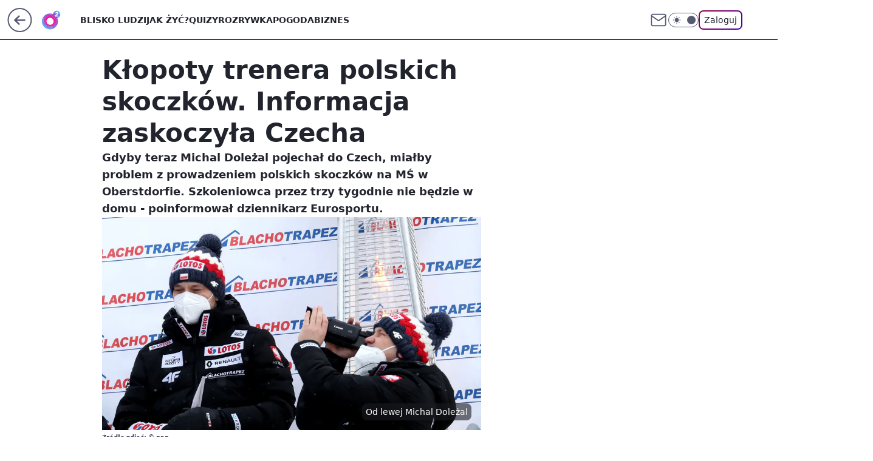

--- FILE ---
content_type: application/javascript
request_url: https://rek.www.wp.pl/gaf.js?rv=2&sn=o2_o2_pl&pvid=4c28f145dbc448a11e35&rekids=236060&phtml=www.o2.pl%2Fsport%2Fklopoty-trenera-polskich-skoczkow-informacja-zaskoczyla-czecha-6608413223844640a&abtest=adtech%7CPRGM-1047%7CA%3Badtech%7CPU-335%7CA%3Badtech%7CPRG-3468%7CB%3Badtech%7CPRGM-1036%7CD%3Badtech%7CFP-76%7CA%3Badtech%7CPRGM-1356%7CA%3Badtech%7CPRGM-1419%7CC%3Badtech%7CPRGM-1589%7CB%3Badtech%7CPRGM-1443%7CA%3Badtech%7CPRGM-1587%7CD%3Badtech%7CPRGM-1615%7CB%3Badtech%7CPRGM-1215%7CC&PWA_adbd=0&darkmode=0&highLayout=0&layout=wide&navType=navigate&cdl=0&ctype=article&ciab=IAB17%2CIAB-v3-523%2CIAB17-23&cuct=PK-168&cid=6608413223844640&csystem=ncr&cdate=2021-02-15&REKtagi=michal_doleal%3Bkoronawirus%3Bczechy%3Bsport%3Bskoki_narciarskie&vw=1280&vh=720&p1=0&spin=adq79vhz&bcv=2
body_size: 6516
content:
adq79vhz({"spin":"adq79vhz","bunch":236060,"context":{"dsa":false,"minor":false,"bidRequestId":"e073c6c6-9734-455e-a5c9-392dbce61fa2","maConfig":{"timestamp":"2026-01-20T08:15:08.178Z"},"dfpConfig":{"timestamp":"2026-01-20T10:42:02.482Z"},"sda":[],"targeting":{"client":{},"server":{},"query":{"PWA_adbd":"0","REKtagi":"michal_doleal;koronawirus;czechy;sport;skoki_narciarskie","abtest":"adtech|PRGM-1047|A;adtech|PU-335|A;adtech|PRG-3468|B;adtech|PRGM-1036|D;adtech|FP-76|A;adtech|PRGM-1356|A;adtech|PRGM-1419|C;adtech|PRGM-1589|B;adtech|PRGM-1443|A;adtech|PRGM-1587|D;adtech|PRGM-1615|B;adtech|PRGM-1215|C","bcv":"2","cdate":"2021-02-15","cdl":"0","ciab":"IAB17,IAB-v3-523,IAB17-23","cid":"6608413223844640","csystem":"ncr","ctype":"article","cuct":"PK-168","darkmode":"0","highLayout":"0","layout":"wide","navType":"navigate","p1":"0","phtml":"www.o2.pl/sport/klopoty-trenera-polskich-skoczkow-informacja-zaskoczyla-czecha-6608413223844640a","pvid":"4c28f145dbc448a11e35","rekids":"236060","rv":"2","sn":"o2_o2_pl","spin":"adq79vhz","vh":"720","vw":"1280"}},"directOnly":0,"geo":{"country":"840","region":"","city":""},"statid":"","mlId":"","rshsd":"4","isRobot":false,"curr":{"EUR":4.2279,"USD":3.6054,"CHF":4.5608,"GBP":4.8583},"rv":"2","status":{"advf":2,"ma":2,"ma_ads-bidder":2,"ma_cpv-bidder":2,"ma_high-cpm-bidder":2}},"slots":{"10":{"delivered":"","campaign":null,"dfpConfig":null},"11":{"delivered":"1","campaign":{"id":"188890","adm":{"bunch":"236060","creations":[{"height":250,"showLabel":true,"src":"https://mamc.wpcdn.pl/188890/1768918333106/FEN61_300X250.jpg","trackers":{"click":[""],"cview":["//ma.wp.pl/ma.gif?clid=36d4f1d950aab392a9c26b186b340e10\u0026SN=o2_o2_pl\u0026pvid=4c28f145dbc448a11e35\u0026action=cvimp\u0026pg=www.o2.pl\u0026par=utility%3DdosG-BJU8Nva7nD1cPwT3jnfq2qlo8hRrP_4BwgrjmVrPgspZfKzSpXgIlwodi24%26device%3DPERSONAL_COMPUTER%26test%3D0%26partnerID%3D%26contentID%3D6608413223844640%26publisherID%3D308%26cur%3DPLN%26seatFee%3DHrI1q8DzUzCdGZuW53_ZDvFrSAYwm3dYwuRT9--4tC4%26client_id%3D43697%26pvid%3D4c28f145dbc448a11e35%26platform%3D8%26bidReqID%3De073c6c6-9734-455e-a5c9-392dbce61fa2%26seatID%3D36d4f1d950aab392a9c26b186b340e10%26billing%3Dcpv%26iabSiteCategories%3D%26sn%3Do2_o2_pl%26bidTimestamp%3D1768965445%26slotID%3D011%26targetDomain%3Dfen-mma.com%26tpID%3D1405445%26source%3DTG%26ttl%3D1769051845%26is_robot%3D0%26is_adblock%3D0%26isDev%3Dfalse%26ssp%3Dwp.pl%26rekid%3D236060%26inver%3D2%26ip%3Dcc6j_zt8V1kYsLHi1eamGbJjzRk9xXyTIUrR73xQ8g4%26slotSizeWxH%3D300x250%26creationID%3D1475928%26workfID%3D188890%26emission%3D3046110%26userID%3D__UNKNOWN_TELL_US__%26domain%3Dwww.o2.pl%26pricingModel%3D4PphqtNi6LfU63kpjsu-EXLhxZgsHQi5c0oglqCCCBw%26geo%3D840%253B%253B%26org_id%3D25%26order%3D266544%26bidderID%3D11%26medium%3Ddisplay%26conversionValue%3D0%26editedTimestamp%3D1768918370%26iabPageCategories%3D%26hBidPrice%3DEHKNWhp%26hBudgetRate%3DEHKNWhp"],"impression":["//ma.wp.pl/ma.gif?clid=36d4f1d950aab392a9c26b186b340e10\u0026SN=o2_o2_pl\u0026pvid=4c28f145dbc448a11e35\u0026action=delivery\u0026pg=www.o2.pl\u0026par=partnerID%3D%26contentID%3D6608413223844640%26publisherID%3D308%26cur%3DPLN%26seatFee%3DHrI1q8DzUzCdGZuW53_ZDvFrSAYwm3dYwuRT9--4tC4%26client_id%3D43697%26pvid%3D4c28f145dbc448a11e35%26platform%3D8%26bidReqID%3De073c6c6-9734-455e-a5c9-392dbce61fa2%26seatID%3D36d4f1d950aab392a9c26b186b340e10%26billing%3Dcpv%26iabSiteCategories%3D%26sn%3Do2_o2_pl%26bidTimestamp%3D1768965445%26slotID%3D011%26targetDomain%3Dfen-mma.com%26tpID%3D1405445%26source%3DTG%26ttl%3D1769051845%26is_robot%3D0%26is_adblock%3D0%26isDev%3Dfalse%26ssp%3Dwp.pl%26rekid%3D236060%26inver%3D2%26ip%3Dcc6j_zt8V1kYsLHi1eamGbJjzRk9xXyTIUrR73xQ8g4%26slotSizeWxH%3D300x250%26creationID%3D1475928%26workfID%3D188890%26emission%3D3046110%26userID%3D__UNKNOWN_TELL_US__%26domain%3Dwww.o2.pl%26pricingModel%3D4PphqtNi6LfU63kpjsu-EXLhxZgsHQi5c0oglqCCCBw%26geo%3D840%253B%253B%26org_id%3D25%26order%3D266544%26bidderID%3D11%26medium%3Ddisplay%26conversionValue%3D0%26editedTimestamp%3D1768918370%26iabPageCategories%3D%26hBidPrice%3DEHKNWhp%26hBudgetRate%3DEHKNWhp%26utility%3DdosG-BJU8Nva7nD1cPwT3jnfq2qlo8hRrP_4BwgrjmVrPgspZfKzSpXgIlwodi24%26device%3DPERSONAL_COMPUTER%26test%3D0"],"view":["//ma.wp.pl/ma.gif?clid=36d4f1d950aab392a9c26b186b340e10\u0026SN=o2_o2_pl\u0026pvid=4c28f145dbc448a11e35\u0026action=view\u0026pg=www.o2.pl\u0026par=device%3DPERSONAL_COMPUTER%26test%3D0%26partnerID%3D%26contentID%3D6608413223844640%26publisherID%3D308%26cur%3DPLN%26seatFee%3DHrI1q8DzUzCdGZuW53_ZDvFrSAYwm3dYwuRT9--4tC4%26client_id%3D43697%26pvid%3D4c28f145dbc448a11e35%26platform%3D8%26bidReqID%3De073c6c6-9734-455e-a5c9-392dbce61fa2%26seatID%3D36d4f1d950aab392a9c26b186b340e10%26billing%3Dcpv%26iabSiteCategories%3D%26sn%3Do2_o2_pl%26bidTimestamp%3D1768965445%26slotID%3D011%26targetDomain%3Dfen-mma.com%26tpID%3D1405445%26source%3DTG%26ttl%3D1769051845%26is_robot%3D0%26is_adblock%3D0%26isDev%3Dfalse%26ssp%3Dwp.pl%26rekid%3D236060%26inver%3D2%26ip%3Dcc6j_zt8V1kYsLHi1eamGbJjzRk9xXyTIUrR73xQ8g4%26slotSizeWxH%3D300x250%26creationID%3D1475928%26workfID%3D188890%26emission%3D3046110%26userID%3D__UNKNOWN_TELL_US__%26domain%3Dwww.o2.pl%26pricingModel%3D4PphqtNi6LfU63kpjsu-EXLhxZgsHQi5c0oglqCCCBw%26geo%3D840%253B%253B%26org_id%3D25%26order%3D266544%26bidderID%3D11%26medium%3Ddisplay%26conversionValue%3D0%26editedTimestamp%3D1768918370%26iabPageCategories%3D%26hBidPrice%3DEHKNWhp%26hBudgetRate%3DEHKNWhp%26utility%3DdosG-BJU8Nva7nD1cPwT3jnfq2qlo8hRrP_4BwgrjmVrPgspZfKzSpXgIlwodi24"]},"transparentPlaceholder":false,"type":"image","url":"https://fen-mma.com/","width":300}],"redir":"https://ma.wp.pl/redirma?SN=o2_o2_pl\u0026pvid=4c28f145dbc448a11e35\u0026par=pricingModel%3D4PphqtNi6LfU63kpjsu-EXLhxZgsHQi5c0oglqCCCBw%26geo%3D840%253B%253B%26medium%3Ddisplay%26iabPageCategories%3D%26publisherID%3D308%26seatFee%3DHrI1q8DzUzCdGZuW53_ZDvFrSAYwm3dYwuRT9--4tC4%26ssp%3Dwp.pl%26workfID%3D188890%26platform%3D8%26seatID%3D36d4f1d950aab392a9c26b186b340e10%26iabSiteCategories%3D%26slotID%3D011%26userID%3D__UNKNOWN_TELL_US__%26bidderID%3D11%26pvid%3D4c28f145dbc448a11e35%26bidReqID%3De073c6c6-9734-455e-a5c9-392dbce61fa2%26targetDomain%3Dfen-mma.com%26tpID%3D1405445%26rekid%3D236060%26org_id%3D25%26hBudgetRate%3DEHKNWhp%26client_id%3D43697%26sn%3Do2_o2_pl%26is_robot%3D0%26isDev%3Dfalse%26ip%3Dcc6j_zt8V1kYsLHi1eamGbJjzRk9xXyTIUrR73xQ8g4%26order%3D266544%26is_adblock%3D0%26contentID%3D6608413223844640%26source%3DTG%26ttl%3D1769051845%26slotSizeWxH%3D300x250%26editedTimestamp%3D1768918370%26utility%3DdosG-BJU8Nva7nD1cPwT3jnfq2qlo8hRrP_4BwgrjmVrPgspZfKzSpXgIlwodi24%26device%3DPERSONAL_COMPUTER%26partnerID%3D%26inver%3D2%26creationID%3D1475928%26emission%3D3046110%26domain%3Dwww.o2.pl%26conversionValue%3D0%26cur%3DPLN%26billing%3Dcpv%26bidTimestamp%3D1768965445%26hBidPrice%3DEHKNWhp%26test%3D0\u0026url=","slot":"11"},"creative":{"Id":"1475928","provider":"ma_cpv-bidder","roshash":"EHKN","height":250,"width":300,"touchpointId":"1405445","source":{"bidder":"cpv-bidder"}},"sellingModel":{"model":"CPM_INT"}},"dfpConfig":{"placement":"/89844762/Desktop_O2.pl_x11_art","roshash":"EHPS","ceil":100,"sizes":[[620,280],[336,280],[300,250]],"namedSizes":["fluid"],"div":"div-gpt-ad-x11-art","targeting":{"DFPHASH":"ADLO","emptygaf":"0"},"gfp":"EHPS"}},"12":{"delivered":"1","campaign":null,"dfpConfig":{"placement":"/89844762/Desktop_O2.pl_x12_art","roshash":"EHPS","ceil":100,"sizes":[[620,280],[336,280],[300,250]],"namedSizes":["fluid"],"div":"div-gpt-ad-x12-art","targeting":{"DFPHASH":"ADLO","emptygaf":"0"},"gfp":"EHPS"}},"13":{"delivered":"1","campaign":null,"dfpConfig":{"placement":"/89844762/Desktop_O2.pl_x13_art","roshash":"EHPS","ceil":100,"sizes":[[620,280],[336,280],[300,250]],"namedSizes":["fluid"],"div":"div-gpt-ad-x13-art","targeting":{"DFPHASH":"ADLO","emptygaf":"0"},"gfp":"EHPS"}},"14":{"delivered":"1","campaign":null,"dfpConfig":{"placement":"/89844762/Desktop_O2.pl_x14_art","roshash":"EHPS","ceil":100,"sizes":[[620,280],[336,280],[300,250]],"namedSizes":["fluid"],"div":"div-gpt-ad-x14-art","targeting":{"DFPHASH":"ADLO","emptygaf":"0"},"gfp":"EHPS"}},"15":{"lazy":1,"delivered":"1","campaign":{"id":"188194","adm":{"bunch":"236060","creations":[{"height":200,"showLabel":true,"src":"https://mamc.wpcdn.pl/188194/1767968965849/autopromo_750x200.jpg","trackers":{"click":[""],"cview":["//ma.wp.pl/ma.gif?clid=36d4f1d950aab392a9c26b186b340e10\u0026SN=o2_o2_pl\u0026pvid=4c28f145dbc448a11e35\u0026action=cvimp\u0026pg=www.o2.pl\u0026par=pvid%3D4c28f145dbc448a11e35%26conversionValue%3D0%26seatFee%3D-TvRyPI4cyfggSj6Vf9C-KNsbzdoZeS-C2W2y1gBcXo%26emission%3D3044175%26order%3D265827%26is_adblock%3D0%26medium%3Ddisplay%26creationID%3D1469539%26test%3D0%26tpID%3D1402313%26seatID%3D36d4f1d950aab392a9c26b186b340e10%26org_id%3D25%26geo%3D840%253B%253B%26bidTimestamp%3D1768965445%26utility%3DA2szUkOg5eCLl-d9MVWRHbkt22WxpcXK2cf0o1niInIVcGTtWbv7mxPCltkZ2Zvm%26ip%3DnU-ekvIyLSLUeSDC2t8jEjK5oUCHNjjkEuvB-ex3Xi4%26iabSiteCategories%3D%26contentID%3D6608413223844640%26ssp%3Dwp.pl%26rekid%3D236060%26inver%3D2%26domain%3Dwww.o2.pl%26slotID%3D015%26workfID%3D188194%26client_id%3D43444%26iabPageCategories%3D%26platform%3D8%26userID%3D__UNKNOWN_TELL_US__%26slotSizeWxH%3D750x200%26ttl%3D1769051845%26bidderID%3D11%26cur%3DPLN%26billing%3Dcpv%26editedTimestamp%3D1767969656%26is_robot%3D0%26hBidPrice%3DEHKNQTW%26partnerID%3D%26isDev%3Dfalse%26device%3DPERSONAL_COMPUTER%26source%3DTG%26pricingModel%3D6w0mXjjGjFeSxmFztgehkyzV0io1DHfPiItV8cXXGAY%26sn%3Do2_o2_pl%26hBudgetRate%3DEHKNQTW%26bidReqID%3De073c6c6-9734-455e-a5c9-392dbce61fa2%26publisherID%3D308%26targetDomain%3Dwp.pl"],"impression":["//ma.wp.pl/ma.gif?clid=36d4f1d950aab392a9c26b186b340e10\u0026SN=o2_o2_pl\u0026pvid=4c28f145dbc448a11e35\u0026action=delivery\u0026pg=www.o2.pl\u0026par=ssp%3Dwp.pl%26rekid%3D236060%26inver%3D2%26domain%3Dwww.o2.pl%26slotID%3D015%26workfID%3D188194%26client_id%3D43444%26iabPageCategories%3D%26platform%3D8%26userID%3D__UNKNOWN_TELL_US__%26slotSizeWxH%3D750x200%26ttl%3D1769051845%26bidderID%3D11%26cur%3DPLN%26billing%3Dcpv%26editedTimestamp%3D1767969656%26is_robot%3D0%26hBidPrice%3DEHKNQTW%26partnerID%3D%26isDev%3Dfalse%26device%3DPERSONAL_COMPUTER%26source%3DTG%26pricingModel%3D6w0mXjjGjFeSxmFztgehkyzV0io1DHfPiItV8cXXGAY%26sn%3Do2_o2_pl%26hBudgetRate%3DEHKNQTW%26bidReqID%3De073c6c6-9734-455e-a5c9-392dbce61fa2%26publisherID%3D308%26targetDomain%3Dwp.pl%26pvid%3D4c28f145dbc448a11e35%26conversionValue%3D0%26seatFee%3D-TvRyPI4cyfggSj6Vf9C-KNsbzdoZeS-C2W2y1gBcXo%26emission%3D3044175%26order%3D265827%26is_adblock%3D0%26medium%3Ddisplay%26creationID%3D1469539%26test%3D0%26tpID%3D1402313%26seatID%3D36d4f1d950aab392a9c26b186b340e10%26org_id%3D25%26geo%3D840%253B%253B%26bidTimestamp%3D1768965445%26utility%3DA2szUkOg5eCLl-d9MVWRHbkt22WxpcXK2cf0o1niInIVcGTtWbv7mxPCltkZ2Zvm%26ip%3DnU-ekvIyLSLUeSDC2t8jEjK5oUCHNjjkEuvB-ex3Xi4%26iabSiteCategories%3D%26contentID%3D6608413223844640"],"view":["//ma.wp.pl/ma.gif?clid=36d4f1d950aab392a9c26b186b340e10\u0026SN=o2_o2_pl\u0026pvid=4c28f145dbc448a11e35\u0026action=view\u0026pg=www.o2.pl\u0026par=isDev%3Dfalse%26device%3DPERSONAL_COMPUTER%26source%3DTG%26pricingModel%3D6w0mXjjGjFeSxmFztgehkyzV0io1DHfPiItV8cXXGAY%26sn%3Do2_o2_pl%26hBudgetRate%3DEHKNQTW%26bidReqID%3De073c6c6-9734-455e-a5c9-392dbce61fa2%26publisherID%3D308%26targetDomain%3Dwp.pl%26pvid%3D4c28f145dbc448a11e35%26conversionValue%3D0%26seatFee%3D-TvRyPI4cyfggSj6Vf9C-KNsbzdoZeS-C2W2y1gBcXo%26emission%3D3044175%26order%3D265827%26is_adblock%3D0%26medium%3Ddisplay%26creationID%3D1469539%26test%3D0%26tpID%3D1402313%26seatID%3D36d4f1d950aab392a9c26b186b340e10%26org_id%3D25%26geo%3D840%253B%253B%26bidTimestamp%3D1768965445%26utility%3DA2szUkOg5eCLl-d9MVWRHbkt22WxpcXK2cf0o1niInIVcGTtWbv7mxPCltkZ2Zvm%26ip%3DnU-ekvIyLSLUeSDC2t8jEjK5oUCHNjjkEuvB-ex3Xi4%26iabSiteCategories%3D%26contentID%3D6608413223844640%26ssp%3Dwp.pl%26rekid%3D236060%26inver%3D2%26domain%3Dwww.o2.pl%26slotID%3D015%26workfID%3D188194%26client_id%3D43444%26iabPageCategories%3D%26platform%3D8%26userID%3D__UNKNOWN_TELL_US__%26slotSizeWxH%3D750x200%26ttl%3D1769051845%26bidderID%3D11%26cur%3DPLN%26billing%3Dcpv%26editedTimestamp%3D1767969656%26is_robot%3D0%26hBidPrice%3DEHKNQTW%26partnerID%3D"]},"transparentPlaceholder":false,"type":"image","url":"https://pilot.wp.pl/program/puls-2/?utm_source=autopromo\u0026utm_medium=display\u0026utm_campaign=2024_puls2","width":750}],"redir":"https://ma.wp.pl/redirma?SN=o2_o2_pl\u0026pvid=4c28f145dbc448a11e35\u0026par=seatFee%3D-TvRyPI4cyfggSj6Vf9C-KNsbzdoZeS-C2W2y1gBcXo%26emission%3D3044175%26org_id%3D25%26cur%3DPLN%26billing%3Dcpv%26editedTimestamp%3D1767969656%26source%3DTG%26hBudgetRate%3DEHKNQTW%26order%3D265827%26test%3D0%26ssp%3Dwp.pl%26iabPageCategories%3D%26slotSizeWxH%3D750x200%26bidReqID%3De073c6c6-9734-455e-a5c9-392dbce61fa2%26pvid%3D4c28f145dbc448a11e35%26creationID%3D1469539%26utility%3DA2szUkOg5eCLl-d9MVWRHbkt22WxpcXK2cf0o1niInIVcGTtWbv7mxPCltkZ2Zvm%26rekid%3D236060%26slotID%3D015%26hBidPrice%3DEHKNQTW%26medium%3Ddisplay%26geo%3D840%253B%253B%26ip%3DnU-ekvIyLSLUeSDC2t8jEjK5oUCHNjjkEuvB-ex3Xi4%26platform%3D8%26is_robot%3D0%26targetDomain%3Dwp.pl%26tpID%3D1402313%26inver%3D2%26workfID%3D188194%26is_adblock%3D0%26ttl%3D1769051845%26bidderID%3D11%26userID%3D__UNKNOWN_TELL_US__%26conversionValue%3D0%26bidTimestamp%3D1768965445%26iabSiteCategories%3D%26domain%3Dwww.o2.pl%26partnerID%3D%26isDev%3Dfalse%26pricingModel%3D6w0mXjjGjFeSxmFztgehkyzV0io1DHfPiItV8cXXGAY%26publisherID%3D308%26seatID%3D36d4f1d950aab392a9c26b186b340e10%26contentID%3D6608413223844640%26client_id%3D43444%26device%3DPERSONAL_COMPUTER%26sn%3Do2_o2_pl\u0026url=","slot":"15"},"creative":{"Id":"1469539","provider":"ma_cpv-bidder","roshash":"EHKN","height":200,"width":750,"touchpointId":"1402313","source":{"bidder":"cpv-bidder"}},"sellingModel":{"model":"CPM_INT"}},"dfpConfig":{"placement":"/89844762/Desktop_O2.pl_x15_art","roshash":"EHPS","ceil":100,"sizes":[[728,90],[970,300],[950,90],[980,120],[980,90],[970,150],[970,90],[970,250],[930,180],[950,200],[750,100],[970,66],[750,200],[960,90],[970,100],[750,300],[970,200],[950,300]],"namedSizes":["fluid"],"div":"div-gpt-ad-x15-art","targeting":{"DFPHASH":"ADLO","emptygaf":"0"},"gfp":"EHPS"}},"2":{"delivered":"1","campaign":{"id":"188138","capping":"PWAck=27120597\u0026PWAclt=720\u0026tpl=1","adm":{"bunch":"236060","creations":[{"cbConfig":{"blur":false,"bottomBar":false,"fullPage":false,"message":"Przekierowanie za {{time}} sekund{{y}}","timeout":15000},"height":870,"pixels":["//ad.doubleclick.net/ddm/trackimp/N195005.3920530WPPL/B34932776.437718536;dc_trk_aid=630816842;dc_trk_cid=248486076;ord=1768965445;dc_lat=;dc_rdid=;tag_for_child_directed_treatment=;tfua=;gdpr=${GDPR};gdpr_consent=${GDPR_CONSENT_755};ltd=${LIMITED_ADS};dc_tdv=1?"],"scalable":"1","showLabel":false,"src":"https://mamc.wpcdn.pl/188138/1767951247150/2377-003_Zestawomania_01-2026_1920x870_wp_CBF_Monika_Szczepaniak-C.jpg","trackers":{"click":[""],"cview":["//ma.wp.pl/ma.gif?clid=0d75fec0bdabe60e0af571ed047f75a2\u0026SN=o2_o2_pl\u0026pvid=4c28f145dbc448a11e35\u0026action=cvimp\u0026pg=www.o2.pl\u0026par=rekid%3D236060%26publisherID%3D308%26ip%3DyMeC2q6JXuk1EAUflg52lVFGUJ2e2Zau_xsp_fOXGf0%26creationID%3D1469309%26org_id%3D25%26order%3D265844%26hBudgetRate%3DEHKQWZd%26tpID%3D1401974%26iabPageCategories%3D%26is_robot%3D0%26partnerID%3D%26isDev%3Dfalse%26contentID%3D6608413223844640%26platform%3D8%26inver%3D2%26seatID%3D0d75fec0bdabe60e0af571ed047f75a2%26bidderID%3D11%26client_id%3D29939%26iabSiteCategories%3D%26slotSizeWxH%3D1920x870%26test%3D0%26seatFee%3DF5nx1H12rEKiDorvn7De658nsGE4zE_xDhFCRL-9cEw%26medium%3Ddisplay%26conversionValue%3D0%26userID%3D__UNKNOWN_TELL_US__%26targetDomain%3Dmediamarkt.pl%26source%3DTG%26pricingModel%3DGqLde5aJD_xTKWiVolBdJAskwc42QwR0dc0qfODwO7k%26bidTimestamp%3D1768965445%26utility%3DyDRgG_U_OzPvECYCJQn4F-NIRUUdel_Z3skL79aWy98Y--0fv1xAOISlZpM5BrKw%26bidReqID%3De073c6c6-9734-455e-a5c9-392dbce61fa2%26device%3DPERSONAL_COMPUTER%26domain%3Dwww.o2.pl%26workfID%3D188138%26billing%3Dcpv%26emission%3D3044263%26pvid%3D4c28f145dbc448a11e35%26slotID%3D002%26cur%3DPLN%26editedTimestamp%3D1767951378%26ttl%3D1769051845%26is_adblock%3D0%26sn%3Do2_o2_pl%26geo%3D840%253B%253B%26hBidPrice%3DEHKQWZd%26ssp%3Dwp.pl"],"impression":["//ma.wp.pl/ma.gif?clid=0d75fec0bdabe60e0af571ed047f75a2\u0026SN=o2_o2_pl\u0026pvid=4c28f145dbc448a11e35\u0026action=delivery\u0026pg=www.o2.pl\u0026par=utility%3DyDRgG_U_OzPvECYCJQn4F-NIRUUdel_Z3skL79aWy98Y--0fv1xAOISlZpM5BrKw%26bidReqID%3De073c6c6-9734-455e-a5c9-392dbce61fa2%26device%3DPERSONAL_COMPUTER%26domain%3Dwww.o2.pl%26workfID%3D188138%26billing%3Dcpv%26emission%3D3044263%26pvid%3D4c28f145dbc448a11e35%26slotID%3D002%26cur%3DPLN%26editedTimestamp%3D1767951378%26ttl%3D1769051845%26is_adblock%3D0%26sn%3Do2_o2_pl%26geo%3D840%253B%253B%26hBidPrice%3DEHKQWZd%26ssp%3Dwp.pl%26rekid%3D236060%26publisherID%3D308%26ip%3DyMeC2q6JXuk1EAUflg52lVFGUJ2e2Zau_xsp_fOXGf0%26creationID%3D1469309%26org_id%3D25%26order%3D265844%26hBudgetRate%3DEHKQWZd%26tpID%3D1401974%26iabPageCategories%3D%26is_robot%3D0%26partnerID%3D%26isDev%3Dfalse%26contentID%3D6608413223844640%26platform%3D8%26inver%3D2%26seatID%3D0d75fec0bdabe60e0af571ed047f75a2%26bidderID%3D11%26client_id%3D29939%26iabSiteCategories%3D%26slotSizeWxH%3D1920x870%26test%3D0%26seatFee%3DF5nx1H12rEKiDorvn7De658nsGE4zE_xDhFCRL-9cEw%26medium%3Ddisplay%26conversionValue%3D0%26userID%3D__UNKNOWN_TELL_US__%26targetDomain%3Dmediamarkt.pl%26source%3DTG%26pricingModel%3DGqLde5aJD_xTKWiVolBdJAskwc42QwR0dc0qfODwO7k%26bidTimestamp%3D1768965445"],"view":["//ma.wp.pl/ma.gif?clid=0d75fec0bdabe60e0af571ed047f75a2\u0026SN=o2_o2_pl\u0026pvid=4c28f145dbc448a11e35\u0026action=view\u0026pg=www.o2.pl\u0026par=is_robot%3D0%26partnerID%3D%26isDev%3Dfalse%26contentID%3D6608413223844640%26platform%3D8%26inver%3D2%26seatID%3D0d75fec0bdabe60e0af571ed047f75a2%26bidderID%3D11%26client_id%3D29939%26iabSiteCategories%3D%26slotSizeWxH%3D1920x870%26test%3D0%26seatFee%3DF5nx1H12rEKiDorvn7De658nsGE4zE_xDhFCRL-9cEw%26medium%3Ddisplay%26conversionValue%3D0%26userID%3D__UNKNOWN_TELL_US__%26targetDomain%3Dmediamarkt.pl%26source%3DTG%26pricingModel%3DGqLde5aJD_xTKWiVolBdJAskwc42QwR0dc0qfODwO7k%26bidTimestamp%3D1768965445%26utility%3DyDRgG_U_OzPvECYCJQn4F-NIRUUdel_Z3skL79aWy98Y--0fv1xAOISlZpM5BrKw%26bidReqID%3De073c6c6-9734-455e-a5c9-392dbce61fa2%26device%3DPERSONAL_COMPUTER%26domain%3Dwww.o2.pl%26workfID%3D188138%26billing%3Dcpv%26emission%3D3044263%26pvid%3D4c28f145dbc448a11e35%26slotID%3D002%26cur%3DPLN%26editedTimestamp%3D1767951378%26ttl%3D1769051845%26is_adblock%3D0%26sn%3Do2_o2_pl%26geo%3D840%253B%253B%26hBidPrice%3DEHKQWZd%26ssp%3Dwp.pl%26rekid%3D236060%26publisherID%3D308%26ip%3DyMeC2q6JXuk1EAUflg52lVFGUJ2e2Zau_xsp_fOXGf0%26creationID%3D1469309%26org_id%3D25%26order%3D265844%26hBudgetRate%3DEHKQWZd%26tpID%3D1401974%26iabPageCategories%3D"]},"transparentPlaceholder":false,"type":"image","url":"https://ad.doubleclick.net/ddm/trackclk/N195005.3920530WPPL/B34932776.437718536;dc_trk_aid=630816842;dc_trk_cid=248486076;dc_lat=;dc_rdid=;tag_for_child_directed_treatment=;tfua=;gdpr=${GDPR};gdpr_consent=${GDPR_CONSENT_755};ltd=${LIMITED_ADS};dc_tdv=1","width":1920}],"redir":"https://ma.wp.pl/redirma?SN=o2_o2_pl\u0026pvid=4c28f145dbc448a11e35\u0026par=editedTimestamp%3D1767951378%26partnerID%3D%26ttl%3D1769051845%26targetDomain%3Dmediamarkt.pl%26workfID%3D188138%26cur%3DPLN%26sn%3Do2_o2_pl%26hBidPrice%3DEHKQWZd%26ssp%3Dwp.pl%26platform%3D8%26seatFee%3DF5nx1H12rEKiDorvn7De658nsGE4zE_xDhFCRL-9cEw%26utility%3DyDRgG_U_OzPvECYCJQn4F-NIRUUdel_Z3skL79aWy98Y--0fv1xAOISlZpM5BrKw%26domain%3Dwww.o2.pl%26slotID%3D002%26hBudgetRate%3DEHKQWZd%26isDev%3Dfalse%26inver%3D2%26bidderID%3D11%26userID%3D__UNKNOWN_TELL_US__%26source%3DTG%26pricingModel%3DGqLde5aJD_xTKWiVolBdJAskwc42QwR0dc0qfODwO7k%26bidTimestamp%3D1768965445%26order%3D265844%26is_adblock%3D0%26bidReqID%3De073c6c6-9734-455e-a5c9-392dbce61fa2%26device%3DPERSONAL_COMPUTER%26publisherID%3D308%26tpID%3D1401974%26is_robot%3D0%26contentID%3D6608413223844640%26slotSizeWxH%3D1920x870%26billing%3Dcpv%26emission%3D3044263%26client_id%3D29939%26test%3D0%26geo%3D840%253B%253B%26ip%3DyMeC2q6JXuk1EAUflg52lVFGUJ2e2Zau_xsp_fOXGf0%26creationID%3D1469309%26iabPageCategories%3D%26conversionValue%3D0%26pvid%3D4c28f145dbc448a11e35%26rekid%3D236060%26org_id%3D25%26seatID%3D0d75fec0bdabe60e0af571ed047f75a2%26iabSiteCategories%3D%26medium%3Ddisplay\u0026url=","slot":"2"},"creative":{"Id":"1469309","provider":"ma_cpv-bidder","roshash":"HNQT","height":870,"width":1920,"touchpointId":"1401974","source":{"bidder":"cpv-bidder"}},"sellingModel":{"model":"CPM_INT"}},"dfpConfig":{"placement":"/89844762/Desktop_O2.pl_x02","roshash":"HNQT","ceil":100,"sizes":[[970,300],[970,600],[750,300],[950,300],[980,600],[1920,870],[1200,600],[750,400],[960,640]],"namedSizes":["fluid"],"div":"div-gpt-ad-x02","targeting":{"DFPHASH":"DJMP","emptygaf":"0"},"gfp":"FNQT"}},"25":{"delivered":"1","campaign":null,"dfpConfig":{"placement":"/89844762/Desktop_O2.pl_x25_art","roshash":"EHPS","ceil":100,"sizes":[[620,280],[336,280],[300,250]],"namedSizes":["fluid"],"div":"div-gpt-ad-x25-art","targeting":{"DFPHASH":"ADLO","emptygaf":"0"},"gfp":"EHPS"}},"27":{"delivered":"1","campaign":null,"dfpConfig":{"placement":"/89844762/Desktop_O2.pl_x27_art","roshash":"EHPS","ceil":100,"sizes":[[160,600],[120,600]],"namedSizes":["fluid"],"div":"div-gpt-ad-x27-art","targeting":{"DFPHASH":"ADLO","emptygaf":"0"},"gfp":"EHPS"}},"3":{"delivered":"1","campaign":null,"dfpConfig":{"placement":"/89844762/Desktop_O2.pl_x03_art","roshash":"EHPS","ceil":100,"sizes":[[728,90],[970,300],[950,90],[980,120],[980,90],[970,150],[970,90],[970,250],[930,180],[950,200],[750,100],[970,66],[750,200],[960,90],[970,100],[750,300],[970,200],[950,300]],"namedSizes":["fluid"],"div":"div-gpt-ad-x03-art","targeting":{"DFPHASH":"ADLO","emptygaf":"0"},"gfp":"EHPS"}},"32":{"delivered":"1","campaign":null,"dfpConfig":{"placement":"/89844762/Desktop_O2.pl_x32_art","roshash":"EHPS","ceil":100,"sizes":[[620,280],[336,280],[300,250]],"namedSizes":["fluid"],"div":"div-gpt-ad-x32-art","targeting":{"DFPHASH":"ADLO","emptygaf":"0"},"gfp":"EHPS"}},"33":{"delivered":"1","campaign":null,"dfpConfig":{"placement":"/89844762/Desktop_O2.pl_x33_art","roshash":"EHPS","ceil":100,"sizes":[[620,280],[336,280],[300,250]],"namedSizes":["fluid"],"div":"div-gpt-ad-x33-art","targeting":{"DFPHASH":"ADLO","emptygaf":"0"},"gfp":"EHPS"}},"35":{"delivered":"1","campaign":null,"dfpConfig":{"placement":"/89844762/Desktop_O2.pl_x35_art","roshash":"EHPS","ceil":100,"sizes":[[300,600],[300,250]],"namedSizes":["fluid"],"div":"div-gpt-ad-x35-art","targeting":{"DFPHASH":"ADLO","emptygaf":"0"},"gfp":"EHPS"}},"36":{"delivered":"1","campaign":null,"dfpConfig":{"placement":"/89844762/Desktop_O2.pl_x36_art","roshash":"EHPS","ceil":100,"sizes":[[300,600],[300,250]],"namedSizes":["fluid"],"div":"div-gpt-ad-x36-art","targeting":{"DFPHASH":"ADLO","emptygaf":"0"},"gfp":"EHPS"}},"37":{"delivered":"1","campaign":null,"dfpConfig":{"placement":"/89844762/Desktop_O2.pl_x37_art","roshash":"EHPS","ceil":100,"sizes":[[300,600],[300,250]],"namedSizes":["fluid"],"div":"div-gpt-ad-x37-art","targeting":{"DFPHASH":"ADLO","emptygaf":"0"},"gfp":"EHPS"}},"40":{"delivered":"1","campaign":null,"dfpConfig":{"placement":"/89844762/Desktop_O2.pl_x40","roshash":"EJMP","ceil":100,"sizes":[[300,250]],"namedSizes":["fluid"],"div":"div-gpt-ad-x40","targeting":{"DFPHASH":"AFIL","emptygaf":"0"},"gfp":"EJMP"}},"5":{"delivered":"1","campaign":null,"dfpConfig":{"placement":"/89844762/Desktop_O2.pl_x05_art","roshash":"EHPS","ceil":100,"sizes":[[620,280],[336,280],[300,250]],"namedSizes":["fluid"],"div":"div-gpt-ad-x05-art","targeting":{"DFPHASH":"ADLO","emptygaf":"0"},"gfp":"EHPS"}},"50":{"delivered":"1","campaign":null,"dfpConfig":{"placement":"/89844762/Desktop_O2.pl_x50_art","roshash":"EHPS","ceil":100,"sizes":[[728,90],[970,300],[950,90],[980,120],[980,90],[970,150],[970,90],[970,250],[930,180],[950,200],[750,100],[970,66],[750,200],[960,90],[970,100],[750,300],[970,200],[950,300]],"namedSizes":["fluid"],"div":"div-gpt-ad-x50-art","targeting":{"DFPHASH":"ADLO","emptygaf":"0"},"gfp":"EHPS"}},"52":{"delivered":"1","campaign":null,"dfpConfig":{"placement":"/89844762/Desktop_O2.pl_x52_art","roshash":"EHPS","ceil":100,"sizes":[[300,250]],"namedSizes":["fluid"],"div":"div-gpt-ad-x52-art","targeting":{"DFPHASH":"ADLO","emptygaf":"0"},"gfp":"EHPS"}},"529":{"lazy":1,"delivered":"1","campaign":{"id":"188198","adm":{"bunch":"236060","creations":[{"height":250,"showLabel":true,"src":"https://mamc.wpcdn.pl/188198/1767969829376/autopromo_300x250.jpeg","trackers":{"click":[""],"cview":["//ma.wp.pl/ma.gif?clid=36d4f1d950aab392a9c26b186b340e10\u0026SN=o2_o2_pl\u0026pvid=4c28f145dbc448a11e35\u0026action=cvimp\u0026pg=www.o2.pl\u0026par=ssp%3Dwp.pl%26inver%3D2%26targetDomain%3Dwp.pl%26cur%3DPLN%26is_adblock%3D0%26hBudgetRate%3DEHKNQTW%26isDev%3Dfalse%26slotSizeWxH%3D300x250%26order%3D265827%26is_robot%3D0%26hBidPrice%3DEHKNQTW%26medium%3Ddisplay%26bidReqID%3De073c6c6-9734-455e-a5c9-392dbce61fa2%26test%3D0%26tpID%3D1402328%26org_id%3D25%26source%3DTG%26publisherID%3D308%26seatFee%3D9F2sgM2l7aYq0WCfqEJKxixw5x9nGlxG6wKtmOlZi2o%26pricingModel%3DhAIB5ew21BQ4B097Om3MaEu1FWxICOaQYnzbISqUE3U%26bidderID%3D11%26platform%3D8%26userID%3D__UNKNOWN_TELL_US__%26domain%3Dwww.o2.pl%26workfID%3D188198%26client_id%3D43444%26emission%3D3044174%26partnerID%3D%26utility%3DQ-csgRja6t9sKo_DfaNQWZawLFFzMruCFC535uAoS9edsPVA4GcCsAnYD_qKOyJk%26conversionValue%3D0%26device%3DPERSONAL_COMPUTER%26ip%3DUjsIyFc0qISJ0NnAsEuen0rtgF1KNHQPlNffmL3gpNQ%26creationID%3D1469569%26iabSiteCategories%3D%26sn%3Do2_o2_pl%26rekid%3D236060%26slotID%3D529%26billing%3Dcpv%26ttl%3D1769051845%26geo%3D840%253B%253B%26contentID%3D6608413223844640%26seatID%3D36d4f1d950aab392a9c26b186b340e10%26editedTimestamp%3D1767969867%26iabPageCategories%3D%26pvid%3D4c28f145dbc448a11e35%26bidTimestamp%3D1768965445"],"impression":["//ma.wp.pl/ma.gif?clid=36d4f1d950aab392a9c26b186b340e10\u0026SN=o2_o2_pl\u0026pvid=4c28f145dbc448a11e35\u0026action=delivery\u0026pg=www.o2.pl\u0026par=conversionValue%3D0%26device%3DPERSONAL_COMPUTER%26ip%3DUjsIyFc0qISJ0NnAsEuen0rtgF1KNHQPlNffmL3gpNQ%26creationID%3D1469569%26iabSiteCategories%3D%26sn%3Do2_o2_pl%26rekid%3D236060%26slotID%3D529%26billing%3Dcpv%26ttl%3D1769051845%26geo%3D840%253B%253B%26contentID%3D6608413223844640%26seatID%3D36d4f1d950aab392a9c26b186b340e10%26editedTimestamp%3D1767969867%26iabPageCategories%3D%26pvid%3D4c28f145dbc448a11e35%26bidTimestamp%3D1768965445%26ssp%3Dwp.pl%26inver%3D2%26targetDomain%3Dwp.pl%26cur%3DPLN%26is_adblock%3D0%26hBudgetRate%3DEHKNQTW%26isDev%3Dfalse%26slotSizeWxH%3D300x250%26order%3D265827%26is_robot%3D0%26hBidPrice%3DEHKNQTW%26medium%3Ddisplay%26bidReqID%3De073c6c6-9734-455e-a5c9-392dbce61fa2%26test%3D0%26tpID%3D1402328%26org_id%3D25%26source%3DTG%26publisherID%3D308%26seatFee%3D9F2sgM2l7aYq0WCfqEJKxixw5x9nGlxG6wKtmOlZi2o%26pricingModel%3DhAIB5ew21BQ4B097Om3MaEu1FWxICOaQYnzbISqUE3U%26bidderID%3D11%26platform%3D8%26userID%3D__UNKNOWN_TELL_US__%26domain%3Dwww.o2.pl%26workfID%3D188198%26client_id%3D43444%26emission%3D3044174%26partnerID%3D%26utility%3DQ-csgRja6t9sKo_DfaNQWZawLFFzMruCFC535uAoS9edsPVA4GcCsAnYD_qKOyJk"],"view":["//ma.wp.pl/ma.gif?clid=36d4f1d950aab392a9c26b186b340e10\u0026SN=o2_o2_pl\u0026pvid=4c28f145dbc448a11e35\u0026action=view\u0026pg=www.o2.pl\u0026par=publisherID%3D308%26seatFee%3D9F2sgM2l7aYq0WCfqEJKxixw5x9nGlxG6wKtmOlZi2o%26pricingModel%3DhAIB5ew21BQ4B097Om3MaEu1FWxICOaQYnzbISqUE3U%26bidderID%3D11%26platform%3D8%26userID%3D__UNKNOWN_TELL_US__%26domain%3Dwww.o2.pl%26workfID%3D188198%26client_id%3D43444%26emission%3D3044174%26partnerID%3D%26utility%3DQ-csgRja6t9sKo_DfaNQWZawLFFzMruCFC535uAoS9edsPVA4GcCsAnYD_qKOyJk%26conversionValue%3D0%26device%3DPERSONAL_COMPUTER%26ip%3DUjsIyFc0qISJ0NnAsEuen0rtgF1KNHQPlNffmL3gpNQ%26creationID%3D1469569%26iabSiteCategories%3D%26sn%3Do2_o2_pl%26rekid%3D236060%26slotID%3D529%26billing%3Dcpv%26ttl%3D1769051845%26geo%3D840%253B%253B%26contentID%3D6608413223844640%26seatID%3D36d4f1d950aab392a9c26b186b340e10%26editedTimestamp%3D1767969867%26iabPageCategories%3D%26pvid%3D4c28f145dbc448a11e35%26bidTimestamp%3D1768965445%26ssp%3Dwp.pl%26inver%3D2%26targetDomain%3Dwp.pl%26cur%3DPLN%26is_adblock%3D0%26hBudgetRate%3DEHKNQTW%26isDev%3Dfalse%26slotSizeWxH%3D300x250%26order%3D265827%26is_robot%3D0%26hBidPrice%3DEHKNQTW%26medium%3Ddisplay%26bidReqID%3De073c6c6-9734-455e-a5c9-392dbce61fa2%26test%3D0%26tpID%3D1402328%26org_id%3D25%26source%3DTG"]},"transparentPlaceholder":false,"type":"image","url":"https://pilot.wp.pl/program/puls-2/?utm_source=autopromo\u0026utm_medium=display\u0026utm_campaign=2024_puls2","width":300}],"redir":"https://ma.wp.pl/redirma?SN=o2_o2_pl\u0026pvid=4c28f145dbc448a11e35\u0026par=ssp%3Dwp.pl%26inver%3D2%26targetDomain%3Dwp.pl%26org_id%3D25%26userID%3D__UNKNOWN_TELL_US__%26client_id%3D43444%26conversionValue%3D0%26creationID%3D1469569%26cur%3DPLN%26hBudgetRate%3DEHKNQTW%26bidderID%3D11%26slotSizeWxH%3D300x250%26order%3D265827%26is_robot%3D0%26test%3D0%26source%3DTG%26ip%3DUjsIyFc0qISJ0NnAsEuen0rtgF1KNHQPlNffmL3gpNQ%26iabSiteCategories%3D%26ttl%3D1769051845%26contentID%3D6608413223844640%26iabPageCategories%3D%26bidTimestamp%3D1768965445%26isDev%3Dfalse%26hBidPrice%3DEHKNQTW%26tpID%3D1402328%26domain%3Dwww.o2.pl%26partnerID%3D%26rekid%3D236060%26billing%3Dcpv%26publisherID%3D308%26pricingModel%3DhAIB5ew21BQ4B097Om3MaEu1FWxICOaQYnzbISqUE3U%26utility%3DQ-csgRja6t9sKo_DfaNQWZawLFFzMruCFC535uAoS9edsPVA4GcCsAnYD_qKOyJk%26sn%3Do2_o2_pl%26seatID%3D36d4f1d950aab392a9c26b186b340e10%26editedTimestamp%3D1767969867%26is_adblock%3D0%26medium%3Ddisplay%26workfID%3D188198%26device%3DPERSONAL_COMPUTER%26geo%3D840%253B%253B%26pvid%3D4c28f145dbc448a11e35%26seatFee%3D9F2sgM2l7aYq0WCfqEJKxixw5x9nGlxG6wKtmOlZi2o%26bidReqID%3De073c6c6-9734-455e-a5c9-392dbce61fa2%26platform%3D8%26emission%3D3044174%26slotID%3D529\u0026url=","slot":"529"},"creative":{"Id":"1469569","provider":"ma_cpv-bidder","roshash":"EHKN","height":250,"width":300,"touchpointId":"1402328","source":{"bidder":"cpv-bidder"}},"sellingModel":{"model":"CPM_INT"}},"dfpConfig":{"placement":"/89844762/Desktop_O2.pl_x529","roshash":"EHPS","ceil":100,"sizes":[[300,250]],"namedSizes":["fluid"],"div":"div-gpt-ad-x529","targeting":{"DFPHASH":"ADLO","emptygaf":"0"},"gfp":"EHPS"}},"53":{"delivered":"1","campaign":null,"dfpConfig":{"placement":"/89844762/Desktop_O2.pl_x53_art","roshash":"EHPS","ceil":100,"sizes":[[728,90],[970,300],[950,90],[980,120],[980,90],[970,150],[970,600],[970,90],[970,250],[930,180],[950,200],[750,100],[970,66],[750,200],[960,90],[970,100],[750,300],[970,200],[940,600]],"namedSizes":["fluid"],"div":"div-gpt-ad-x53-art","targeting":{"DFPHASH":"ADLO","emptygaf":"0"},"gfp":"EHPS"}},"531":{"delivered":"1","campaign":null,"dfpConfig":{"placement":"/89844762/Desktop_O2.pl_x531","roshash":"EHPS","ceil":100,"sizes":[[300,250]],"namedSizes":["fluid"],"div":"div-gpt-ad-x531","targeting":{"DFPHASH":"ADLO","emptygaf":"0"},"gfp":"EHPS"}},"541":{"delivered":"1","campaign":null,"dfpConfig":{"placement":"/89844762/Desktop_O2.pl_x541_art","roshash":"EHPS","ceil":100,"sizes":[[300,600],[300,250]],"namedSizes":["fluid"],"div":"div-gpt-ad-x541-art","targeting":{"DFPHASH":"ADLO","emptygaf":"0"},"gfp":"EHPS"}},"59":{"delivered":"1","campaign":null,"dfpConfig":{"placement":"/89844762/Desktop_O2.pl_x59_art","roshash":"EHPS","ceil":100,"sizes":[[300,600],[300,250]],"namedSizes":["fluid"],"div":"div-gpt-ad-x59-art","targeting":{"DFPHASH":"ADLO","emptygaf":"0"},"gfp":"EHPS"}},"6":{"delivered":"","campaign":null,"dfpConfig":null},"61":{"delivered":"1","campaign":null,"dfpConfig":{"placement":"/89844762/Desktop_O2.pl_x61_art","roshash":"EHPS","ceil":100,"sizes":[[620,280],[336,280],[300,250]],"namedSizes":["fluid"],"div":"div-gpt-ad-x61-art","targeting":{"DFPHASH":"ADLO","emptygaf":"0"},"gfp":"EHPS"}},"62":{"delivered":"","campaign":null,"dfpConfig":null},"63":{"delivered":"","campaign":null,"dfpConfig":null},"67":{"delivered":"1","campaign":null,"dfpConfig":{"placement":"/89844762/Desktop_O2.pl_x67_art","roshash":"EHNQ","ceil":100,"sizes":[[300,50]],"namedSizes":["fluid"],"div":"div-gpt-ad-x67-art","targeting":{"DFPHASH":"ADJM","emptygaf":"0"},"gfp":"EHNQ"}},"70":{"delivered":"1","campaign":null,"dfpConfig":{"placement":"/89844762/Desktop_O2.pl_x70_art","roshash":"EHPS","ceil":100,"sizes":[[728,90],[970,300],[950,90],[980,120],[980,90],[970,150],[970,90],[970,250],[930,180],[950,200],[750,100],[970,66],[750,200],[960,90],[970,100],[750,300],[970,200],[950,300]],"namedSizes":["fluid"],"div":"div-gpt-ad-x70-art","targeting":{"DFPHASH":"ADLO","emptygaf":"0"},"gfp":"EHPS"}},"71":{"delivered":"1","campaign":null,"dfpConfig":{"placement":"/89844762/Desktop_O2.pl_x71_art","roshash":"EHPS","ceil":100,"sizes":[[300,600],[300,250]],"namedSizes":["fluid"],"div":"div-gpt-ad-x71-art","targeting":{"DFPHASH":"ADLO","emptygaf":"0"},"gfp":"EHPS"}},"72":{"delivered":"1","campaign":null,"dfpConfig":{"placement":"/89844762/Desktop_O2.pl_x72_art","roshash":"EHPS","ceil":100,"sizes":[[300,600],[300,250]],"namedSizes":["fluid"],"div":"div-gpt-ad-x72-art","targeting":{"DFPHASH":"ADLO","emptygaf":"0"},"gfp":"EHPS"}},"73":{"delivered":"1","campaign":null,"dfpConfig":{"placement":"/89844762/Desktop_O2.pl_x73_art","roshash":"EHPS","ceil":100,"sizes":[[300,600],[300,250]],"namedSizes":["fluid"],"div":"div-gpt-ad-x73-art","targeting":{"DFPHASH":"ADLO","emptygaf":"0"},"gfp":"EHPS"}},"74":{"delivered":"1","campaign":null,"dfpConfig":{"placement":"/89844762/Desktop_O2.pl_x74_art","roshash":"EHPS","ceil":100,"sizes":[[300,600],[300,250]],"namedSizes":["fluid"],"div":"div-gpt-ad-x74-art","targeting":{"DFPHASH":"ADLO","emptygaf":"0"},"gfp":"EHPS"}},"79":{"delivered":"1","campaign":null,"dfpConfig":{"placement":"/89844762/Desktop_O2.pl_x79_art","roshash":"EHPS","ceil":100,"sizes":[[300,600],[300,250]],"namedSizes":["fluid"],"div":"div-gpt-ad-x79-art","targeting":{"DFPHASH":"ADLO","emptygaf":"0"},"gfp":"EHPS"}},"8":{"delivered":"","campaign":null,"dfpConfig":null},"80":{"delivered":"1","campaign":null,"dfpConfig":{"placement":"/89844762/Desktop_O2.pl_x80_art","roshash":"EHPS","ceil":100,"sizes":[[1,1]],"namedSizes":["fluid"],"div":"div-gpt-ad-x80-art","isNative":1,"targeting":{"DFPHASH":"ADLO","emptygaf":"0"},"gfp":"EHPS"}},"81":{"delivered":"1","campaign":null,"dfpConfig":{"placement":"/89844762/Desktop_O2.pl_x81_art","roshash":"EHPS","ceil":100,"sizes":[[1,1]],"namedSizes":["fluid"],"div":"div-gpt-ad-x81-art","isNative":1,"targeting":{"DFPHASH":"ADLO","emptygaf":"0"},"gfp":"EHPS"}},"810":{"delivered":"","campaign":null,"dfpConfig":null},"811":{"delivered":"","campaign":null,"dfpConfig":null},"812":{"delivered":"","campaign":null,"dfpConfig":null},"813":{"delivered":"","campaign":null,"dfpConfig":null},"814":{"delivered":"","campaign":null,"dfpConfig":null},"815":{"delivered":"","campaign":null,"dfpConfig":null},"816":{"delivered":"","campaign":null,"dfpConfig":null},"817":{"delivered":"","campaign":null,"dfpConfig":null},"818":{"delivered":"","campaign":null,"dfpConfig":null},"819":{"delivered":"","campaign":null,"dfpConfig":null},"82":{"delivered":"1","campaign":null,"dfpConfig":{"placement":"/89844762/Desktop_O2.pl_x82_art","roshash":"EHPS","ceil":100,"sizes":[[1,1]],"namedSizes":["fluid"],"div":"div-gpt-ad-x82-art","isNative":1,"targeting":{"DFPHASH":"ADLO","emptygaf":"0"},"gfp":"EHPS"}},"826":{"delivered":"","campaign":null,"dfpConfig":null},"827":{"delivered":"","campaign":null,"dfpConfig":null},"828":{"delivered":"","campaign":null,"dfpConfig":null},"83":{"delivered":"1","campaign":null,"dfpConfig":{"placement":"/89844762/Desktop_O2.pl_x83_art","roshash":"EHPS","ceil":100,"sizes":[[1,1]],"namedSizes":["fluid"],"div":"div-gpt-ad-x83-art","isNative":1,"targeting":{"DFPHASH":"ADLO","emptygaf":"0"},"gfp":"EHPS"}},"89":{"delivered":"","campaign":null,"dfpConfig":null},"9":{"delivered":"1","campaign":null,"dfpConfig":{"placement":"/89844762/Desktop_O2.pl_x09","roshash":"EJMP","ceil":100,"sizes":[[728,90],[970,300],[950,90],[980,120],[980,90],[970,150],[970,90],[970,250],[930,180],[950,200],[750,100],[970,66],[750,200],[960,90],[970,100],[750,300],[970,200],[950,300]],"namedSizes":["fluid"],"div":"div-gpt-ad-x09","targeting":{"DFPHASH":"AFIL","emptygaf":"0"},"gfp":"EJMP"}},"90":{"lazy":1,"delivered":"1","campaign":{"id":"188277","adm":{"bunch":"236060","creations":[{"height":200,"showLabel":true,"src":"https://mamc.wpcdn.pl/188277/1768218840656/pudelek-wosp-vB-750x200.jpg","trackers":{"click":[""],"cview":["//ma.wp.pl/ma.gif?clid=36d4f1d950aab392a9c26b186b340e10\u0026SN=o2_o2_pl\u0026pvid=4c28f145dbc448a11e35\u0026action=cvimp\u0026pg=www.o2.pl\u0026par=inver%3D2%26client_id%3D38851%26org_id%3D25%26order%3D266039%26is_robot%3D0%26isDev%3Dfalse%26bidReqID%3De073c6c6-9734-455e-a5c9-392dbce61fa2%26ip%3Ds1nUZ_LKc0rI_9uCLENnx5ubIGgdFymRSGChi5jXLHA%26tpID%3D1402616%26ttl%3D1769051845%26bidTimestamp%3D1768965445%26publisherID%3D308%26domain%3Dwww.o2.pl%26workfID%3D188277%26source%3DTG%26is_adblock%3D0%26sn%3Do2_o2_pl%26partnerID%3D%26slotSizeWxH%3D750x200%26billing%3Dcpv%26iabSiteCategories%3D%26rekid%3D236060%26iabPageCategories%3D%26bidderID%3D11%26contentID%3D6608413223844640%26utility%3DUmct8h2GXwfDt-N4xJMLf80qaonV-qpIqi49_WQYQK1GMb5qKMR7ePOjP2_P3Z53%26medium%3Ddisplay%26platform%3D8%26device%3DPERSONAL_COMPUTER%26test%3D0%26seatFee%3DA2w_GK_TwvQ0ffOkg3HMRj4Kwip6ahVMSV1yQP-q40M%26seatID%3D36d4f1d950aab392a9c26b186b340e10%26emission%3D3044803%26conversionValue%3D0%26ssp%3Dwp.pl%26userID%3D__UNKNOWN_TELL_US__%26editedTimestamp%3D1768218902%26pricingModel%3DX0Hmk7Tlw6U-Amf7lS1g4aXGkGwBMrQoLFvSWBiurIc%26pvid%3D4c28f145dbc448a11e35%26hBidPrice%3DEHKNQTW%26hBudgetRate%3DEHKNQTW%26slotID%3D090%26creationID%3D1470132%26targetDomain%3Dallegro.pl%26cur%3DPLN%26geo%3D840%253B%253B"],"impression":["//ma.wp.pl/ma.gif?clid=36d4f1d950aab392a9c26b186b340e10\u0026SN=o2_o2_pl\u0026pvid=4c28f145dbc448a11e35\u0026action=delivery\u0026pg=www.o2.pl\u0026par=utility%3DUmct8h2GXwfDt-N4xJMLf80qaonV-qpIqi49_WQYQK1GMb5qKMR7ePOjP2_P3Z53%26medium%3Ddisplay%26platform%3D8%26device%3DPERSONAL_COMPUTER%26test%3D0%26seatFee%3DA2w_GK_TwvQ0ffOkg3HMRj4Kwip6ahVMSV1yQP-q40M%26seatID%3D36d4f1d950aab392a9c26b186b340e10%26emission%3D3044803%26conversionValue%3D0%26ssp%3Dwp.pl%26userID%3D__UNKNOWN_TELL_US__%26editedTimestamp%3D1768218902%26pricingModel%3DX0Hmk7Tlw6U-Amf7lS1g4aXGkGwBMrQoLFvSWBiurIc%26pvid%3D4c28f145dbc448a11e35%26hBidPrice%3DEHKNQTW%26hBudgetRate%3DEHKNQTW%26slotID%3D090%26creationID%3D1470132%26targetDomain%3Dallegro.pl%26cur%3DPLN%26geo%3D840%253B%253B%26inver%3D2%26client_id%3D38851%26org_id%3D25%26order%3D266039%26is_robot%3D0%26isDev%3Dfalse%26bidReqID%3De073c6c6-9734-455e-a5c9-392dbce61fa2%26ip%3Ds1nUZ_LKc0rI_9uCLENnx5ubIGgdFymRSGChi5jXLHA%26tpID%3D1402616%26ttl%3D1769051845%26bidTimestamp%3D1768965445%26publisherID%3D308%26domain%3Dwww.o2.pl%26workfID%3D188277%26source%3DTG%26is_adblock%3D0%26sn%3Do2_o2_pl%26partnerID%3D%26slotSizeWxH%3D750x200%26billing%3Dcpv%26iabSiteCategories%3D%26rekid%3D236060%26iabPageCategories%3D%26bidderID%3D11%26contentID%3D6608413223844640"],"view":["//ma.wp.pl/ma.gif?clid=36d4f1d950aab392a9c26b186b340e10\u0026SN=o2_o2_pl\u0026pvid=4c28f145dbc448a11e35\u0026action=view\u0026pg=www.o2.pl\u0026par=emission%3D3044803%26conversionValue%3D0%26ssp%3Dwp.pl%26userID%3D__UNKNOWN_TELL_US__%26editedTimestamp%3D1768218902%26pricingModel%3DX0Hmk7Tlw6U-Amf7lS1g4aXGkGwBMrQoLFvSWBiurIc%26pvid%3D4c28f145dbc448a11e35%26hBidPrice%3DEHKNQTW%26hBudgetRate%3DEHKNQTW%26slotID%3D090%26creationID%3D1470132%26targetDomain%3Dallegro.pl%26cur%3DPLN%26geo%3D840%253B%253B%26inver%3D2%26client_id%3D38851%26org_id%3D25%26order%3D266039%26is_robot%3D0%26isDev%3Dfalse%26bidReqID%3De073c6c6-9734-455e-a5c9-392dbce61fa2%26ip%3Ds1nUZ_LKc0rI_9uCLENnx5ubIGgdFymRSGChi5jXLHA%26tpID%3D1402616%26ttl%3D1769051845%26bidTimestamp%3D1768965445%26publisherID%3D308%26domain%3Dwww.o2.pl%26workfID%3D188277%26source%3DTG%26is_adblock%3D0%26sn%3Do2_o2_pl%26partnerID%3D%26slotSizeWxH%3D750x200%26billing%3Dcpv%26iabSiteCategories%3D%26rekid%3D236060%26iabPageCategories%3D%26bidderID%3D11%26contentID%3D6608413223844640%26utility%3DUmct8h2GXwfDt-N4xJMLf80qaonV-qpIqi49_WQYQK1GMb5qKMR7ePOjP2_P3Z53%26medium%3Ddisplay%26platform%3D8%26device%3DPERSONAL_COMPUTER%26test%3D0%26seatFee%3DA2w_GK_TwvQ0ffOkg3HMRj4Kwip6ahVMSV1yQP-q40M%26seatID%3D36d4f1d950aab392a9c26b186b340e10"]},"transparentPlaceholder":false,"type":"image","url":"https://www.pudelek.pl/pudelek-na-wosp-wylicytuj-artykul-o-sobie-na-pudelku-poczuj-sie-jak-rasowy-celebryta-i-podziel-sie-wydarzeniem-z-twojego-zycia-7244027653011648a","width":750}],"redir":"https://ma.wp.pl/redirma?SN=o2_o2_pl\u0026pvid=4c28f145dbc448a11e35\u0026par=billing%3Dcpv%26iabPageCategories%3D%26bidderID%3D11%26contentID%3D6608413223844640%26pvid%3D4c28f145dbc448a11e35%26hBudgetRate%3DEHKNQTW%26targetDomain%3Dallegro.pl%26domain%3Dwww.o2.pl%26partnerID%3D%26slotSizeWxH%3D750x200%26seatID%3D36d4f1d950aab392a9c26b186b340e10%26emission%3D3044803%26iabSiteCategories%3D%26medium%3Ddisplay%26editedTimestamp%3D1768218902%26hBidPrice%3DEHKNQTW%26client_id%3D38851%26org_id%3D25%26order%3D266039%26bidReqID%3De073c6c6-9734-455e-a5c9-392dbce61fa2%26conversionValue%3D0%26ssp%3Dwp.pl%26slotID%3D090%26isDev%3Dfalse%26bidTimestamp%3D1768965445%26publisherID%3D308%26source%3DTG%26sn%3Do2_o2_pl%26userID%3D__UNKNOWN_TELL_US__%26seatFee%3DA2w_GK_TwvQ0ffOkg3HMRj4Kwip6ahVMSV1yQP-q40M%26pricingModel%3DX0Hmk7Tlw6U-Amf7lS1g4aXGkGwBMrQoLFvSWBiurIc%26cur%3DPLN%26ip%3Ds1nUZ_LKc0rI_9uCLENnx5ubIGgdFymRSGChi5jXLHA%26is_adblock%3D0%26platform%3D8%26device%3DPERSONAL_COMPUTER%26geo%3D840%253B%253B%26tpID%3D1402616%26ttl%3D1769051845%26rekid%3D236060%26utility%3DUmct8h2GXwfDt-N4xJMLf80qaonV-qpIqi49_WQYQK1GMb5qKMR7ePOjP2_P3Z53%26test%3D0%26creationID%3D1470132%26inver%3D2%26is_robot%3D0%26workfID%3D188277\u0026url=","slot":"90"},"creative":{"Id":"1470132","provider":"ma_cpv-bidder","roshash":"EHKN","height":200,"width":750,"touchpointId":"1402616","source":{"bidder":"cpv-bidder"}},"sellingModel":{"model":"CPM_INT"}},"dfpConfig":{"placement":"/89844762/Desktop_O2.pl_x90_art","roshash":"EHPS","ceil":100,"sizes":[[728,90],[970,300],[950,90],[980,120],[980,90],[970,150],[970,90],[970,250],[930,180],[950,200],[750,100],[970,66],[750,200],[960,90],[970,100],[750,300],[970,200],[950,300]],"namedSizes":["fluid"],"div":"div-gpt-ad-x90-art","targeting":{"DFPHASH":"ADLO","emptygaf":"0"},"gfp":"EHPS"}},"92":{"delivered":"1","campaign":null,"dfpConfig":{"placement":"/89844762/Desktop_O2.pl_x92_art","roshash":"EHPS","ceil":100,"sizes":[[300,250]],"namedSizes":["fluid"],"div":"div-gpt-ad-x92-art","targeting":{"DFPHASH":"ADLO","emptygaf":"0"},"gfp":"EHPS"}},"93":{"delivered":"1","campaign":null,"dfpConfig":{"placement":"/89844762/Desktop_O2.pl_x93_art","roshash":"EHPS","ceil":100,"sizes":[[300,600],[300,250]],"namedSizes":["fluid"],"div":"div-gpt-ad-x93-art","targeting":{"DFPHASH":"ADLO","emptygaf":"0"},"gfp":"EHPS"}},"94":{"delivered":"1","campaign":null,"dfpConfig":{"placement":"/89844762/Desktop_O2.pl_x94_art","roshash":"EHPS","ceil":100,"sizes":[[300,600],[300,250]],"namedSizes":["fluid"],"div":"div-gpt-ad-x94-art","targeting":{"DFPHASH":"ADLO","emptygaf":"0"},"gfp":"EHPS"}},"95":{"delivered":"1","campaign":null,"dfpConfig":{"placement":"/89844762/Desktop_O2.pl_x95_art","roshash":"EHPS","ceil":100,"sizes":[[300,600],[300,250]],"namedSizes":["fluid"],"div":"div-gpt-ad-x95-art","targeting":{"DFPHASH":"ADLO","emptygaf":"0"},"gfp":"EHPS"}},"99":{"delivered":"1","campaign":null,"dfpConfig":{"placement":"/89844762/Desktop_O2.pl_x99_art","roshash":"EHPS","ceil":100,"sizes":[[300,600],[300,250]],"namedSizes":["fluid"],"div":"div-gpt-ad-x99-art","targeting":{"DFPHASH":"ADLO","emptygaf":"0"},"gfp":"EHPS"}}},"bdd":{}});